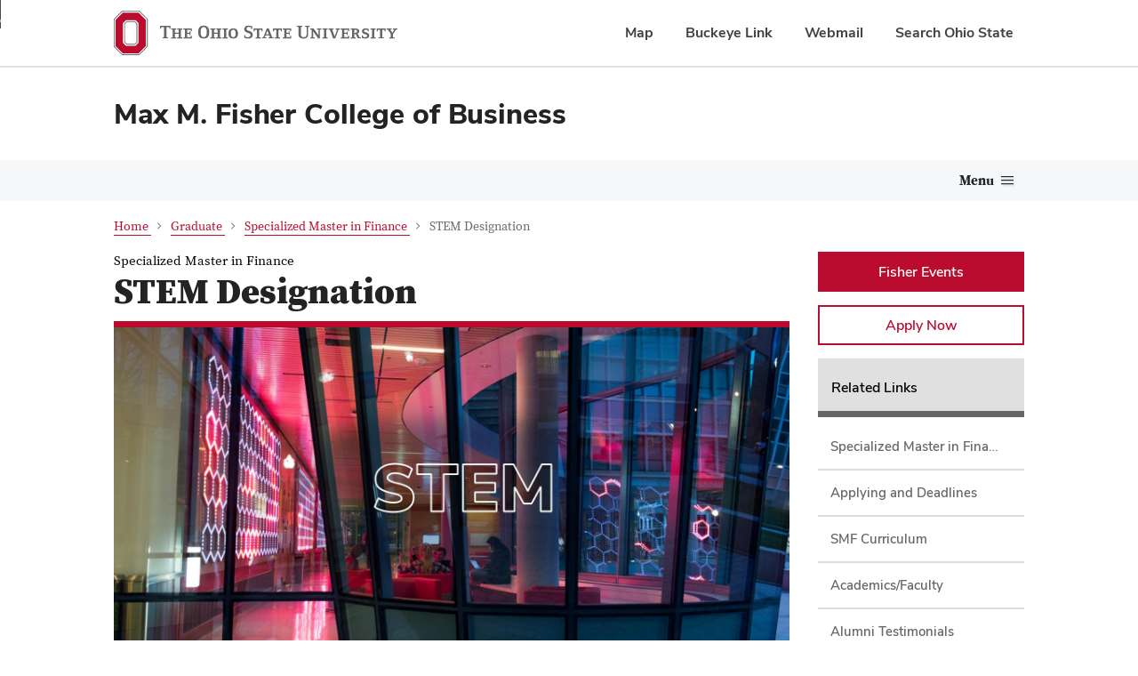

--- FILE ---
content_type: text/html; charset=UTF-8
request_url: https://fisher.osu.edu/graduate/smf/stem-designation
body_size: 11517
content:


<!DOCTYPE html>
<html lang="en" dir="ltr" prefix="og: https://ogp.me/ns#">
  <head>
    <!-- Google Tag Manager for OSU -->
    <script>
      window.dataLayer = window.dataLayer || [];
      //window.dataLayer.push({
      //  initCookieBanner: 'test'
      //});
    
      (function(w,d,s,l,i){w[l]=w[l]||[];w[l].push({'gtm.start':
    new Date().getTime(),event:'gtm.js'});var f=d.getElementsByTagName(s)[0],
    j=d.createElement(s),dl=l!='dataLayer'?'&l='+l:'';j.async=true;j.src=
    'https://www.googletagmanager.com/gtm.js?id='+i+dl;f.parentNode.insertBefore(j,f);
    })(window,document,'script','dataLayer','GTM-P8MKDW6');</script>
    <!-- End Google Tag Manager -->
    <meta charset="utf-8" />
<meta name="description" content="Science, Technology, Engineering, and Mathematics (STEM) play an increasingly important role in addressing critical needs of today&#039;s complex business world. Fisher&#039;s STEM-designated Specialized Master in Finance program prepares students with the business insights and skills they need to succeed as future leaders..." />
<link rel="canonical" href="https://fisher.osu.edu/graduate/smf/stem-designation" />
<link rel="image_src" href="https://s3.us-east-2.amazonaws.com/files.fisher.osu.edu/graduate/public/styles/image_src/public/2023-07/STEM-Banner.jpg?VersionId=xk64uJBeVBDYn1J5lggrERRXp0nU7V9N" />
<meta property="og:site_name" content="Fisher College of Business" />
<meta property="og:type" content="website" />
<meta property="og:url" content="https://fisher.osu.edu/graduate/smf/stem-designation" />
<meta property="og:title" content="STEM Designation | Fisher College of Business" />
<meta property="og:description" content="Science, Technology, Engineering, and Mathematics (STEM) play an increasingly important role in addressing critical needs of today&#039;s complex business world. Fisher&#039;s STEM-designated Specialized Master in Finance program prepares students with the business insights and skills they need to succeed as future leaders..." />
<meta property="og:image" content="https://s3.us-east-2.amazonaws.com/files.fisher.osu.edu/graduate/public/styles/facebook_share/public/2023-07/STEM-Banner.jpg?VersionId=qiU26rnKLWQBXr669Ow5Km7Q3Rtq5182" />
<meta property="og:updated_time" content="Tue, 01/06/2026 - 15:43" />
<meta property="fb:pages" content="148582825157380" />
<meta name="twitter:description" content="Science, Technology, Engineering, and Mathematics (STEM) play an increasingly important role in addressing critical needs of today&#039;s complex business world. Fisher&#039;s STEM-designated Specialized Master in Finance program prepares students with the business insights and skills they need to succeed as future leaders..." />
<meta name="twitter:site" content="@FisherOSU" />
<meta name="twitter:title" content="STEM Designation | Fisher College of Business" />
<meta name="twitter:site:id" content="57655126" />
<meta name="twitter:creator" content="@FisherOSU" />
<meta name="twitter:creator:id" content="57655126" />
<meta name="twitter:image" content="https://s3.us-east-2.amazonaws.com/files.fisher.osu.edu/graduate/public/styles/twitter_card_summary_large/public/2023-07/STEM-Banner.jpg?VersionId=owSl3T1fOuLP5FEOn_bST3Ry6OLsYE27" />
<meta name="Generator" content="Drupal 10 (https://www.drupal.org)" />
<meta name="MobileOptimized" content="width" />
<meta name="HandheldFriendly" content="true" />
<meta name="viewport" content="width=device-width, initial-scale=1.0" />
<meta name="twitter:card" content="summary_large_image" />
<meta property="og:image:height" content="630" />
<meta property="og:image:width" content="1200" />
<link rel="icon" href="/graduate/themes/fcob/favicon.ico" type="image/vnd.microsoft.icon" />

    <title>STEM Designation | Fisher College of Business</title>
    <link rel="stylesheet" media="all" href="/graduate/core/themes/stable9/css/core/components/progress.module.css?t7caej" />
<link rel="stylesheet" media="all" href="/graduate/core/themes/stable9/css/core/components/ajax-progress.module.css?t7caej" />
<link rel="stylesheet" media="all" href="/graduate/core/themes/stable9/css/system/components/align.module.css?t7caej" />
<link rel="stylesheet" media="all" href="/graduate/core/themes/stable9/css/system/components/fieldgroup.module.css?t7caej" />
<link rel="stylesheet" media="all" href="/graduate/core/themes/stable9/css/system/components/container-inline.module.css?t7caej" />
<link rel="stylesheet" media="all" href="/graduate/core/themes/stable9/css/system/components/clearfix.module.css?t7caej" />
<link rel="stylesheet" media="all" href="/graduate/core/themes/stable9/css/system/components/details.module.css?t7caej" />
<link rel="stylesheet" media="all" href="/graduate/core/themes/stable9/css/system/components/hidden.module.css?t7caej" />
<link rel="stylesheet" media="all" href="/graduate/core/themes/stable9/css/system/components/item-list.module.css?t7caej" />
<link rel="stylesheet" media="all" href="/graduate/core/themes/stable9/css/system/components/js.module.css?t7caej" />
<link rel="stylesheet" media="all" href="/graduate/core/themes/stable9/css/system/components/nowrap.module.css?t7caej" />
<link rel="stylesheet" media="all" href="/graduate/core/themes/stable9/css/system/components/position-container.module.css?t7caej" />
<link rel="stylesheet" media="all" href="/graduate/core/themes/stable9/css/system/components/reset-appearance.module.css?t7caej" />
<link rel="stylesheet" media="all" href="/graduate/core/themes/stable9/css/system/components/resize.module.css?t7caej" />
<link rel="stylesheet" media="all" href="/graduate/core/themes/stable9/css/system/components/system-status-counter.css?t7caej" />
<link rel="stylesheet" media="all" href="/graduate/core/themes/stable9/css/system/components/system-status-report-counters.css?t7caej" />
<link rel="stylesheet" media="all" href="/graduate/core/themes/stable9/css/system/components/system-status-report-general-info.css?t7caej" />
<link rel="stylesheet" media="all" href="/graduate/core/themes/stable9/css/system/components/tablesort.module.css?t7caej" />
<link rel="stylesheet" media="all" href="/graduate/modules/custom/buckeye_alert/css/buckeye-alert.css?t7caej" />
<link rel="stylesheet" media="all" href="/graduate/modules/contrib/ckeditor_indentblock/css/plugins/indentblock/ckeditor.indentblock.css?t7caej" />
<link rel="stylesheet" media="all" href="/graduate/libraries/fontawesome/css/all.min.css?t7caej" />
<link rel="stylesheet" media="all" href="/graduate/libraries/fontawesome/css/v4-shims.min.css?t7caej" />
<link rel="stylesheet" media="all" href="/graduate/modules/contrib/paragraphs/css/paragraphs.unpublished.css?t7caej" />
<link rel="stylesheet" media="all" href="/graduate/themes/fcob/includes/bootstrap/css/bootstrap.css?t7caej" />
<link rel="stylesheet" media="all" href="/graduate/themes/fcob/css/toolkit.css?t7caej" />
<link rel="stylesheet" media="all" href="/graduate/themes/fcob/css/tabs.css?t7caej" />
<link rel="stylesheet" media="all" href="/graduate/themes/fcob/../bux/css/bux-styles.min.css?t7caej" />

    
  </head>
  <body class="page-node-type-page">
    
    <!-- Google Tag Manager for Fisher (noscript) -->
    <noscript><iframe src="https://www.googletagmanager.com/ns.html?id=GTM-TK58L4L"
    height="0" width="0" style="display:none;visibility:hidden"></iframe></noscript>
    <!-- End Google Tag Manager (noscript) -->
		    <!-- Google Tag Manager for OSU (noscript) -->
    <noscript><iframe src="https://www.googletagmanager.com/ns.html?id=GTM-P8MKDW6"
    height="0" width="0" style="display:none;visibility:hidden"></iframe></noscript>
    <!-- End Google Tag Manager (noscript) -->
		    <script>0</script>

    <!-- Facebook Embed scripts -->
    <div id="fb-root"></div>
    <script async="1" defer="1" crossorigin="anonymous" src="https://connect.facebook.net/en_US/sdk.js#xfbml=1&amp;version=v4.0"></script>
    <!-- End Facebook Embed scripts -->
    <div>
      <a id="skip" href="#main-content" class="bux-skip-navigation">
        Skip to main content
      </a>
    </div>
     <!-- includes admin toolbar -->

    <!-- osu_navbar -->
    
<nav id="osu-navbar" class="bux-osu-nav" aria-label="Ohio State links">
	<div class="bux-osu-nav__overlay"></div>
	<div class="bux-osu-nav__wrapper">
		<div class="bux-container">
			<div id="osu-navname-block">
				<a class="bux-osu-nav__osu-logo-link" href="https://osu.edu">
					<img class="bux-osu-nav__osu-logo-img" src="/themes/bux/images/osu-logos/navbar/osu-navbar.svg" alt="The Ohio State University Homepage"/>
				</a>
			</div>
			<div id="osu-navlinks-block">
				<button type="button" id="osu-nav-trigger" aria-controls="osu-navlinks" aria-expanded="false">
					<span class="visually-hidden">Show Links</span>
				</button>
				<ul id="osu-navlinks" aria-labelledby="osu-nav-trigger" class="bux-osu-nav__links">
					<li class="bux-osu-nav__link"><a href="https://maps.osu.edu/">Map</a></li>
					<li class="bux-osu-nav__link"><a href="http://buckeyelink.osu.edu/">Buckeye Link</a></li>
					<li class="bux-osu-nav__link"><a href="https://email.osu.edu/">Webmail</a></li>
					<li class="bux-osu-nav__link"><a href="https://www.osu.edu/search/">Search Ohio State</a></li>
				</ul>
			</div>
		</div>
	</div>
</nav>    <!-- /osu_navbar -->

    <div class="page-content">
        <div class="dialog-off-canvas-main-canvas" data-off-canvas-main-canvas>
    <div id="masthead" class="bux-header">
  <div class="bux-container bux-grid">
    <div class="bux-grid__cell bux-grid__cell--12 bux-grid__cell--7@xl">
      <div class="bux-header__site-name-container">
        <div class="bux-header__site-name">
          <a href="/">Max M. Fisher College of Business</a>
        </div>
      </div>
    </div>

    <div class="bux-grid__cell bux-grid__cell--12 bux-grid__cell--5@xl">
      <div id="block-fcobsecondarynav">
  
    
      
<nav class="bux-cta-collection" aria-label="Supplemental Navigation">
  <ul class="secondary-nav">
        <li>
      <a class="bux-cta-collection__link" href="https://fisher.osu.edu/alumni-friends"> Alumni &amp; Friends </a>
    </li>
        <li>
      <a class="bux-cta-collection__link" href="https://fisher.osu.edu/corporate-partners"> Corporate Partners </a>
    </li>
        <li>
      <a class="bux-cta-collection__link" href="https://fisher.osu.edu/faculty-staff"> Faculty &amp; Staff </a>
    </li>
        <li>
      <a class="bux-cta-collection__link" href="https://fisher.osu.edu/directory"> Directory </a>
    </li>
      </ul>
</nav>

  </div>

    </div>
  </div>
</div>
  <div id="block-fcobmegamenu">
  
    
      


<div class="bux-menu-wrapper">
  <div class="bux-container bux-grid bux-container__menu">
    <nav id="bux-main-menu" aria-label="Main Navigation" class="disclosure-nav disclosure-nav-orientation-horizontal">
            <ul class="bux-menu">
                <li class="bux-menu__item">
        <a  href="/about" class="bux-menu__link disclosure-nav-item-with-submenu">About</a>
                <ul class="disclosure-nav-submenu disclosure-nav-submenu-closed">
                    <li class="bux-menu__item">
            <a  href="/visit" class="bux-menu__link
                                    ">
                Visit Fisher
            </a>
                      </li>
                    <li class="bux-menu__item">
            <a  href="/about/our-values" class="bux-menu__link
                                    ">
                Our Values
            </a>
                      </li>
                    <li class="bux-menu__item">
            <a  href="/about/max-m.-fisher-story" class="bux-menu__link
                                    ">
                The Max M. Fisher Story
            </a>
                      </li>
                    <li class="bux-menu__item">
            <a  href="/about/rankings-statistics" class="bux-menu__link
                                    ">
                Rankings &amp; Statistics
            </a>
                      </li>
                    <li class="bux-menu__item">
            <a  href="/about/college-leadership" class="bux-menu__link
                                    ">
                College Leadership
            </a>
                      </li>
                    <li class="bux-menu__item">
            <a  href="/access" class="bux-menu__link
                                    ">
                Access, Engagement and Outreach
            </a>
                      </li>
                    <li class="bux-menu__item">
            <a  href="/about/awards" class="bux-menu__link
                                    ">
                Awards
            </a>
                      </li>
                    <li class="bux-menu__item">
            <a  href="/newsroom" class="bux-menu__link
                         disclosure-nav-item-with-submenu            ">
                News
            </a>
                        <ul class="disclosure-nav-submenu disclosure-nav-submenu-closed 
            ">
                              <li class="bux-menu__item">
                  <a  href="/newsroom" class="bux-menu__link">Newsroom</a>
                                              </li>
                                        <li class="bux-menu__item">
                  <a  href="/alumni-friends-news" class="bux-menu__link">Alumni &amp; Friends News</a>
                                              </li>
                                        <li class="bux-menu__item">
                  <a  href="/forefront" class="bux-menu__link">Forefront - Research &amp; Insights</a>
                                              </li>
                                              </ul>
                              </li>
                  </ul>
                </li>
                <li class="bux-menu__item">
        <a  href="/future-students" class="bux-menu__link disclosure-nav-item-with-submenu">Programs</a>
                <ul class="disclosure-nav-submenu disclosure-nav-submenu-closed">
                    <li class="bux-menu__item">
            <a  href="/undergraduate" class="bux-menu__link
                         disclosure-nav-item-with-submenu            ">
                Undergraduate
            </a>
                        <ul class="disclosure-nav-submenu disclosure-nav-submenu-closed 
            ">
                              <li class="bux-menu__item">
                  <a  href="/undergraduate/admissions" class="bux-menu__link">Admissions</a>
                                              </li>
                                        <li class="bux-menu__item">
                  <a  href="/undergraduate/academics" class="bux-menu__link">Academics</a>
                                              </li>
                                        <li class="bux-menu__item">
                  <a  href="/undergraduate/academics/honors" class="bux-menu__link">Honors</a>
                                              </li>
                                        <li class="bux-menu__item">
                  <a  href="/undergraduate/admissions/future-students" class="bux-menu__link">Future Students</a>
                                              </li>
                                        <li class="bux-menu__item">
                  <a  href="/global-opportunities/undergraduate" class="bux-menu__link">Global Opportunities</a>
                                              </li>
                                        <li class="bux-menu__item">
                  <a  href="/undergraduate/leadership-engagement" class="bux-menu__link">Leadership &amp; Engagement</a>
                                              </li>
                                              </ul>
                              </li>
                    <li class="bux-menu__item">
            <a  href="/graduate/mba-programs" class="bux-menu__link
                         disclosure-nav-item-with-submenu            ">
                MBA Programs
            </a>
                        <ul class="disclosure-nav-submenu disclosure-nav-submenu-closed 
            ">
                              <li class="bux-menu__item">
                  <a  href="/graduate/ftmba" class="bux-menu__link">Full-Time MBA</a>
                                              </li>
                                        <li class="bux-menu__item">
                  <a  href="/graduate/wpmba" class="bux-menu__link">Working Professional MBA</a>
                                              </li>
                                        <li class="bux-menu__item">
                  <a  href="/graduate/executive-mba" class="bux-menu__link">Executive MBA</a>
                                              </li>
                                        <li class="bux-menu__item">
                  <a  href="/graduate/ftmba/academics/dual-degree-programs" class="bux-menu__link">Dual Degrees</a>
                                              </li>
                                              </ul>
                              </li>
                    <li class="bux-menu__item">
            <a  href="/graduate" class="bux-menu__link
                         disclosure-nav-item-with-submenu            ">
                Online Master&#039;s Programs
            </a>
                        <ul class="disclosure-nav-submenu disclosure-nav-submenu-closed 
            ">
                              <li class="bux-menu__item">
                  <a  href="/graduate/wpmba/online-mba" class="bux-menu__link">Online Working Professional MBA</a>
                                              </li>
                                        <li class="bux-menu__item">
                  <a  href="/graduate/mscm" class="bux-menu__link">Master of Supply Chain Management</a>
                                              </li>
                                        <li class="bux-menu__item">
                  <a  href="/graduate/smb-a" class="bux-menu__link">Specialized Master in Business - Analytics</a>
                                              </li>
                                              </ul>
                              </li>
                    <li class="bux-menu__item">
            <a  href="/graduate" class="bux-menu__link
                         disclosure-nav-item-with-submenu            ">
                Specialized Master&#039;s Programs
            </a>
                        <ul class="disclosure-nav-submenu disclosure-nav-submenu-closed 
            ">
                              <li class="bux-menu__item">
                  <a  href="/graduate/macc" class="bux-menu__link">Master of Accounting</a>
                                              </li>
                                        <li class="bux-menu__item">
                  <a  href="/graduate/mboe" class="bux-menu__link">Master of Business Operational Excellence</a>
                                              </li>
                                        <li class="bux-menu__item">
                  <a  href="/graduate/mhrm" class="bux-menu__link">Master of Human Resource Management</a>
                                              </li>
                                        <li class="bux-menu__item">
                  <a  href="/graduate/mscm" class="bux-menu__link">Master of Supply Chain Management</a>
                                              </li>
                                        <li class="bux-menu__item">
                  <a  href="/graduate/smb-a" class="bux-menu__link">Specialized Master in Business - Analytics</a>
                                              </li>
                                        <li class="bux-menu__item">
                  <a  href="/graduate/smf" class="bux-menu__link">Specialized Master in Finance</a>
                                              </li>
                                        <li class="bux-menu__item">
                  <a  href="/graduate/graduate-minor-business-health-sciences" class="bux-menu__link">Graduate Minor in Business in Health Sciences</a>
                                              </li>
                                              </ul>
                              </li>
                    <li class="bux-menu__item">
            <a  href="/executive-education" class="bux-menu__link
                         disclosure-nav-item-with-submenu            ">
                Executive Education
            </a>
                        <ul class="disclosure-nav-submenu disclosure-nav-submenu-closed 
            ">
                              <li class="bux-menu__item">
                  <a  href="/graduate/executive-mba" class="bux-menu__link">Executive MBA</a>
                                              </li>
                                        <li class="bux-menu__item">
                  <a  href="/graduate/mboe" class="bux-menu__link">Master of Business Operational Excellence</a>
                                              </li>
                                        <li class="bux-menu__item">
                  <a  href="/executive-education/organization-offerings" class="bux-menu__link">Custom Corporate Programs</a>
                                              </li>
                                        <li class="bux-menu__item">
                  <a  href="/executive-education/programs-individuals" class="bux-menu__link">Online &amp; Open Enrollment</a>
                                              </li>
                                              </ul>
                              </li>
                    <li class="bux-menu__item">
            <a  href="/graduate/phd-programs" class="bux-menu__link
                                    ">
                PhD Programs
            </a>
                      </li>
                  </ul>
                </li>
                <li class="bux-menu__item">
        <a class="bux-menu__link disclosure-nav-item-with-submenu">Current Students</a>
                <ul class="disclosure-nav-submenu disclosure-nav-submenu-closed">
                    <li class="bux-menu__item">
            <a  href="/access" class="bux-menu__link
                                    ">
                ACCESS
            </a>
                      </li>
                    <li class="bux-menu__item">
            <a  href="/careers-recruiting" class="bux-menu__link
                                    ">
                Career Management
            </a>
                      </li>
                    <li class="bux-menu__item">
            <a  href="/global-opportunities" class="bux-menu__link
                                    ">
                Global Opportunities
            </a>
                      </li>
                    <li class="bux-menu__item">
            <a  href="/undergraduate/leadership-engagement" class="bux-menu__link
                                    ">
                Leadership &amp; Engagement
            </a>
                      </li>
                    <li class="bux-menu__item">
            <a  href="/undergraduate/academics/advising" class="bux-menu__link
                                    ">
                Undergraduate Advising
            </a>
                      </li>
                    <li class="bux-menu__item">
            <a  href="https://app.suitable.co/login" class="bux-menu__link
                                    ">
                FisherU - Undergraduate Events
            </a>
                      </li>
                  </ul>
                </li>
                <li class="bux-menu__item">
        <a  href="/departments" class="bux-menu__link disclosure-nav-item-with-submenu">Departments &amp; Research</a>
                <ul class="disclosure-nav-submenu disclosure-nav-submenu-closed">
                    <li class="bux-menu__item">
            <a  href="/academic-departments/amis" class="bux-menu__link
                                    ">
                Accounting &amp; Management Information Systems
            </a>
                      </li>
                    <li class="bux-menu__item">
            <a  href="/academic-departments/department-finance" class="bux-menu__link
                                    ">
                Finance
            </a>
                      </li>
                    <li class="bux-menu__item">
            <a  href="/academic-departments/management-human-resources" class="bux-menu__link
                                    ">
                Management &amp; Human Resources
            </a>
                      </li>
                    <li class="bux-menu__item">
            <a  href="/academic-departments/marketing-logistics" class="bux-menu__link
                                    ">
                Marketing &amp; Logistics
            </a>
                      </li>
                    <li class="bux-menu__item">
            <a  href="/academic-departments/operations-business-analytics" class="bux-menu__link
                                    ">
                Operations and Business Analytics
            </a>
                      </li>
                    <li class="bux-menu__item">
            <a  href="/forefront" class="bux-menu__link
                                    ">
                Forefront - Research &amp; Insights
            </a>
                      </li>
                    <li class="bux-menu__item">
            <a  href="/directory" class="bux-menu__link
                                    ">
                Faculty Directory
            </a>
                      </li>
                  </ul>
                </li>
                <li class="bux-menu__item">
        <a  href="/centers" class="bux-menu__link disclosure-nav-item-with-submenu">Centers &amp; Initiatives</a>
                <ul class="disclosure-nav-submenu disclosure-nav-submenu-closed">
                    <li class="bux-menu__item">
            <a  href="/centers-partnerships/center-innovation-strategies" class="bux-menu__link
                                    ">
                Center for Innovation Strategies
            </a>
                      </li>
                    <li class="bux-menu__item">
            <a  href="/global-opportunities/ohio-state-ciber" class="bux-menu__link
                                    ">
                Center for International Business Education and Research
            </a>
                      </li>
                    <li class="bux-menu__item">
            <a  href="/centers-partnerships/coe" class="bux-menu__link
                                    ">
                Center for Operational Excellence
            </a>
                      </li>
                    <li class="bux-menu__item">
            <a  href="/centers-partnerships/center-real-estate" class="bux-menu__link
                                    ">
                Center for Real Estate
            </a>
                      </li>
                    <li class="bux-menu__item">
            <a  href="/academic-departments/department-finance/dice-center" class="bux-menu__link
                                    ">
                Dice Center for Financial Economics
            </a>
                      </li>
                    <li class="bux-menu__item">
            <a  href="https://keenan.osu.edu" class="bux-menu__link
                                    ">
                Keenan Center for Entrepreneurship
            </a>
                      </li>
                    <li class="bux-menu__item">
            <a  href="/centers-partnerships/leadership" class="bux-menu__link
                                    ">
                Leadership Initiative
            </a>
                      </li>
                    <li class="bux-menu__item">
            <a  href="https://www.middlemarketcenter.org" class="bux-menu__link
                                    ">
                National Center for the Middle Market
            </a>
                      </li>
                    <li class="bux-menu__item">
            <a  href="/centers-partnerships/ncaci" class="bux-menu__link
                                    ">
                Nationwide Center for Advanced Customer Insights
            </a>
                      </li>
                    <li class="bux-menu__item">
            <a  href="/centers-partnerships/risk-institute" class="bux-menu__link
                                    ">
                The Risk Institute
            </a>
                      </li>
                  </ul>
                </li>
                <li class="bux-menu__item">
        <a  href="https://fisher.osu.edu/careers-recruiting" class="bux-menu__link disclosure-nav-item-with-submenu">Careers &amp; Recruiting</a>
                <ul class="disclosure-nav-submenu disclosure-nav-submenu-closed">
                    <li class="bux-menu__item">
            <a  href="https://fisher.osu.edu/careers-recruiting/handshake" class="bux-menu__link
                                    ">
                Access Handshake
            </a>
                      </li>
                    <li class="bux-menu__item">
            <a  href="https://fisher.osu.edu/careers-recruiting/students/schedule-appointment" class="bux-menu__link
                                    ">
                Schedule Appointments
            </a>
                      </li>
                    <li class="bux-menu__item">
            <a  href="https://fisher.osu.edu/careers-recruiting/recruiting-calendar" class="bux-menu__link
                                    ">
                Recruiting Calendar
            </a>
                      </li>
                    <li class="bux-menu__item">
            <a  href="https://fisher.osu.edu/careers-recruiting/career-fairs" class="bux-menu__link
                                    ">
                Career Fairs
            </a>
                      </li>
                    <li class="bux-menu__item">
            <a  href="https://fisher.osu.edu/careers-recruiting/salary-outcome-data" class="bux-menu__link
                                    ">
                Salary Data
            </a>
                      </li>
                    <li class="bux-menu__item">
            <a  href="https://fisher.osu.edu/careers-recruiting/annual-report" class="bux-menu__link
                                    ">
                Annual Reports
            </a>
                      </li>
                    <li class="bux-menu__item">
            <a  href="https://fisher.osu.edu/careers-recruiting/students" class="bux-menu__link
                         disclosure-nav-item-with-submenu            ">
                Student Resources
            </a>
                        <ul class="disclosure-nav-submenu disclosure-nav-submenu-closed 
            ">
                              <li class="bux-menu__item">
                  <a  href="https://fisher.osu.edu/careers-recruiting/students/undergraduate-students" class="bux-menu__link">Undergraduate Students</a>
                                              </li>
                                        <li class="bux-menu__item">
                  <a  href="https://fisher.osu.edu/careers-recruiting/students/graduate-students" class="bux-menu__link">Graduate Students</a>
                                              </li>
                                        <li class="bux-menu__item">
                  <a  href="https://fisher.osu.edu/careers-recruiting/students/undergraduate-students/job-search-resources" class="bux-menu__link">Job Search Resources</a>
                                              </li>
                                        <li class="bux-menu__item">
                  <a  href="https://fisher.osu.edu/careers-recruiting/students/undergraduate-students/become-quic" class="bux-menu__link">Become QUIC</a>
                                              </li>
                                        <li class="bux-menu__item">
                  <a  href="https://fisher.osu.edu/careers-recruiting/students/undergraduate-students/peer-career-coaches" class="bux-menu__link">Undergrad Drop-in Resume Reviews</a>
                                              </li>
                                        <li class="bux-menu__item">
                  <a  href="https://fisher.osu.edu/careers-recruiting/students/student-policies" class="bux-menu__link">Student Policies</a>
                                              </li>
                                        <li class="bux-menu__item">
                  <a  href="https://fisher.osu.edu/careers-recruiting/students/career-tracker" class="bux-menu__link">Career Tracker - Report Your Plans</a>
                                              </li>
                                              </ul>
                              </li>
                    <li class="bux-menu__item">
            <a  href="/careers-recruiting/employers" class="bux-menu__link
                         disclosure-nav-item-with-submenu            ">
                Employer Resources
            </a>
                        <ul class="disclosure-nav-submenu disclosure-nav-submenu-closed 
            ">
                              <li class="bux-menu__item">
                  <a  href="/careers-recruiting/employers/start-recruiting" class="bux-menu__link">Start Recruiting</a>
                                              </li>
                                        <li class="bux-menu__item">
                  <a  href="/careers-recruiting/employers/become-a-corporate-sponsor" class="bux-menu__link">Become a Corporate Sponsor</a>
                                              </li>
                                        <li class="bux-menu__item">
                  <a  href="/careers-recruiting/employers/information-sessions" class="bux-menu__link">Setting Up Information Sessions</a>
                                              </li>
                                        <li class="bux-menu__item">
                  <a  href="/careers-recruiting/employers/hire-alumni" class="bux-menu__link">Hire Alumni</a>
                                              </li>
                                        <li class="bux-menu__item">
                  <a  href="/careers-recruiting/employers/employer-policies" class="bux-menu__link">Employer Policies</a>
                                              </li>
                                        <li class="bux-menu__item">
                  <a  href="/careers-recruiting/internship-services" class="bux-menu__link">Internship Services</a>
                                              </li>
                                              </ul>
                              </li>
                    <li class="bux-menu__item">
            <a  href="/careers-recruiting/alumni-resources" class="bux-menu__link
                                    ">
                Alumni Resources
            </a>
                      </li>
                  </ul>
                </li>
                <li class="bux-menu__item">
        <a  href="/giving" class="bux-menu__link disclosure-nav-item-with-submenu">Giving</a>
                <ul class="disclosure-nav-submenu disclosure-nav-submenu-closed">
                    <li class="bux-menu__item">
            <a  href="https://fisher.osu.edu/giving/greatest-priorities" class="bux-menu__link
                                    ">
                Greatest Priorities
            </a>
                      </li>
                    <li class="bux-menu__item">
            <a  href="https://fisher.osu.edu/giving/scholarships" class="bux-menu__link
                                    ">
                Scholarships
            </a>
                      </li>
                    <li class="bux-menu__item">
            <a  href="https://fisher.osu.edu/giving/ways-give" class="bux-menu__link
                                    ">
                Ways to Give
            </a>
                      </li>
                    <li class="bux-menu__item">
            <a  href="https://www.osu.edu/giving/support-a-college-or-campus/colleges/fisher-college-of-business.html" class="bux-menu__link
                                    ">
                Give Now
            </a>
                      </li>
                  </ul>
                </li>
                <li class="bux-menu__item bux-menu__item__secondary">
          <a href="/alumni-friends" class="bux-menu__link">Alumni &amp; Friends</a>
        </li>
        <li class="bux-menu__item bux-menu__item__secondary">
          <a href="/corporate-partners" class="bux-menu__link">Corporate Partners</a>
        </li>
        <li class="bux-menu__item bux-menu__item__secondary">
          <a href="/faculty-staff" class="bux-menu__link">Faculty &amp; Staff</a>
        </li>
        <li class="bux-menu__item bux-menu__item__secondary">
          <a href="/directory" class="bux-menu__link">Directory</a>
        </li>
      </ul>
          </nav>
        <div class="bux-menu__search">
      <div class="bux-form__text-field--menu-search__wrapper">
      <form id="search-form" class="bux-search" role="search" method="get" action="/search">
         <label class="bux-search__label visually-hidden" for="search-text">Search</label>
        <input id="search-text" name="q" class="bux-search__input bux-form__text-field bux-from__text-field--menu-search visually-hidden" placeholder="Search" tabindex="-1" title="Search" />
        <button class="bux-search__submit visually-hidden" aria-controls="search-text" tabindex="-1"><span class="visually-hidden">Submit search</span></button>
        </form>
      </div>
      <button id="menuSearchBtn" type="button" aria-controls="search-form"><span class="visually-hidden">Toggle search dialog</span><span id="searchIcon" class="icon icon-search" aria-hidden="true"></span></button>
    </div>
      </div>
</div>
  </div>



<div class="bux-container bux-mar-top-sp-16">

  

  <main role="main">
    <a id="main-content" tabindex="-1"></a>      <div id='region-breadcrumb'>
    <div id="block-fcob-breadcrumbs">
  
    
      <nav aria-label="Breadcrumb" class="bux-breadcrumb">
  <ol class="bux-breadcrumb__list">
        <li class="bux-breadcrumb__item">
      <a class="bux-breadcrumb__link" href="/">        Home
      </a>    </li>
        <li class="bux-breadcrumb__item">
      <a class="bux-breadcrumb__link" href="/graduate/">        Graduate
      </a>    </li>
        <li class="bux-breadcrumb__item">
      <a class="bux-breadcrumb__link" href="/graduate/smf">        Specialized Master in Finance
      </a>    </li>
        <li class="bux-breadcrumb__item bux-breadcrumb__item--current">
              STEM Designation
          </li>
      </ol>
</nav>


  </div>

  </div>

		  <div>
    <div data-drupal-messages-fallback class="hidden"></div><div id="block-fcob-content">
  
    
      
<div class="bux-grid">
	<div class="bux-grid__cell bux-grid__cell--12 bux-grid__cell--auto@lg">
		 
		<span>
            <div>Specialized Master in Finance</div>
      </span> 
				<h1>
			STEM Designation
		</h1>

				
            <div class="featureImage">    <img loading="eager" srcset="https://s3.us-east-2.amazonaws.com/files.fisher.osu.edu/graduate/public/styles/page_featured_image_1x/public/2023-07/STEM-Banner.jpg?VersionId=oeC2Qu0bF4Nwpa0IGShCjD7DzQi0divt&amp;h=8c3b7c1a&amp;itok=tgBLt8OR 810w, https://s3.us-east-2.amazonaws.com/files.fisher.osu.edu/graduate/public/styles/page_featured_image_2x/public/2023-07/STEM-Banner.jpg?VersionId=g2QGsIQgtLfQICPn0y.BdIukMPOXZbqY&amp;h=8c3b7c1a&amp;itok=t7cckAzW 1620w" sizes="100vw" width="810" height="405" src="https://s3.us-east-2.amazonaws.com/files.fisher.osu.edu/graduate/public/styles/page_featured_image_1x/public/2023-07/STEM-Banner.jpg?VersionId=oeC2Qu0bF4Nwpa0IGShCjD7DzQi0divt&amp;h=8c3b7c1a&amp;itok=tgBLt8OR" alt="STEM-Designated Program" />


</div>
      

				  <div class="div-page-content">  <div class="paragraph paragraph--type--text-content paragraph--view-mode--default">
          
  <p>Science, Technology, Engineering, and Mathematics (STEM) play an increasingly important role in addressing critical needs of today's complex business world.  Fisher's <strong>STEM-designated Specialized Master in Finance program</strong> prepares students with the business insights and skills they need to succeed as future leaders.</p><h4>What does STEM-designation mean for you?</h4><ul>  	<li><strong>Engaging. </strong> The extended Optional Practical Training (OPT) time for STEM-designated programs may enhance your career prospects post-graduate with E-Verified employers.</li>  	<li><strong>Competitive Advantage. </strong>Fisher College is one of the few graduate finance programs approved for STEM-designation.</li>  	<li><strong>Innovative.</strong>  Discover the powerful combination of data &amp; analytics and finance coursework. The Fisher SMF curriculum provides you with practical use of the latest analytics technology, and real-world experiences that are essential to your career success.</li>  </ul><p><a class="cta m-btn" href="http://info.fisher.osu.edu/stem-opt-guide-smf" ><span class="wrap"><span class="content">Specialized Master in Finance OPT &amp; STEM Guide </span></span></a></p><div class="callout callout4">  <h6 class="format_title">24-month OPT extension</h6>    <p class="format_body">On March 11, 2016, the Department of Homeland Security published <a href="https://www.gpo.gov/fdsys/pkg/FR-2016-03-11/html/2016-04828.htm">a final rule</a> allowing certain F-1 students who receive STEM-based degrees, and who meet other specified requirements, to apply for a 24-month extension of their post-completion OPT.  The 24-month extension will replace the 17-month STEM OPT extension previously available to STEM students (<a href="https://www.uscis.gov/ilink/docView/FR/HTML/FR/0-0-0-1/0-0-0-145991/0-0-0-163040/0-0-0-164807.html">see 73 FR 18944</a>). Eligible students may now apply for a 24-month STEM OPT extension.</p>  </div><p> </p>

      </div>
</div>


				  <div class="connect-widget">
    <div class="connect-content">        <h2>Questions? I'm here to help!</h2><p><img src="https://s3.us-east-2.amazonaws.com/files.fisher.osu.edu/public/styles/profile_image_/public/profile-images/HeadshotApril2023_0.jpg?VersionId=BdgGl0XI.m3My4t0jY4Y4464eCpNZ6wM&amp;h=05df920b&amp;itok=odHkD__s" data-align="left" data-entity-uuid="66650d97-384d-49ed-9ef5-a5c86c97b31b" data-entity-type="file" alt="haleigh headshot" width="132" height="132"></p><p><span>Hello! My name is Raahkema Cropper, a graduate recruiter for the Specialized Master in Finance (SMF) program at Ohio State. Whether you’re just starting your exploration or ready to apply, I’m here to provide personalized support. Please don’t hesitate to contact me—I look forward to helping you achieve your goals!</span><br><br><a class="cta m-btn" href="https://go.osu.edu/fishergradcall" data-entity-type="external"><span>Schedule a Meeting</span></a><br>&nbsp;</p>
    </div>
    <div class="connect-info"><a class="contact-link" href="tel:614-292-8511">
           <span class="fa-stack fa-xs">
            <i class="fas fa-circle fa-stack-2x"></i>
            <i class="fas fa-phone fa-stack-1x fa-inverse"></i>
           </span>
         614-292-8511</a>
        <a class="contact-link m-email" href="mailto:fisher_smf@fisher.osu.edu">
          <span class="fa-stack fa-xs">
            <i class="fas fa-circle fa-stack-2x"></i>
            <i class="fas fa-paper-plane fa-stack-1x fa-inverse"></i>
           </span>
           fisher_smf@fisher.osu.edu</a>
               </div>
               <div class="connect-content lower-body">
          <p>Contact Fisher's Graduate Programs Office directly to schedule on-campus activities such as in-person meetings, class visits and campus tours. We will do our best to accommodate your request in-person or virtually within university guidelines.</p>
        </div>
        </div>
	</div>
	<div class="bux-grid__cell bux-grid__cell--12 bux-grid__cell--3@lg">
		

								

				<div class="sidebar-nav">

					
										
   

<div>
  <a href="https://fisher.osu.edu/graduate/smf/connect-fisher" class="bux-button">
    <span class="content">Fisher Events</span>
  </a>
</div>


										
   

<div>
  <a href="https://fisherosu.my.site.com/ERx_Forms__Portal_Register" class="bux-button bux-button--alt">
    <span class="content">Apply Now</span>
  </a>
</div>

										
  <div class="links" role="navigation">
    <h2>Related Links</h2>
    <ul>
                
          <li><a href="https://fisher.osu.edu/graduate/smf"><span>Specialized Master in Finance</span></a></li>



                
          <li><a href="https://fisher.osu.edu/graduate/smf/admissions/applying-fisher"><span>Applying and Deadlines</span></a></li>



                
          <li><a href="https://fisher.osu.edu/graduate/smf/academics/program-structure"><span>SMF Curriculum</span></a></li>



                
          <li><a href="https://fisher.osu.edu/graduate/smf/academics"><span>Academics/Faculty</span></a></li>



                
          <li><a href="https://fisher.osu.edu/graduate/smf/alumni-testimonials"><span>Alumni Testimonials</span></a></li>



                
          <li><a href="https://fisher.osu.edu/graduate/smf/smf-career-outcomes"><span>Coaching &amp; Career Outcomes</span></a></li>



                
          <li><a href="https://fisher.osu.edu/graduate/smf/admissions/class-profile"><span>Incoming Class Profile</span></a></li>



                
          <li><a href="https://fisher.osu.edu/graduate/smf/admissions/tuition-funding"><span>Tuition &amp; Funding</span></a></li>



          </ul>
  </div>

				</div>

				
								
   

<a class="link-block" href="https://info.fisher.osu.edu/smf-flyer">
  <div class="border-highlight">
    <span class="copy">
            SMF Program Information Sheet
    </span>
  </div>
</a>

								

								
   

<a class="link-block" href="http://info.fisher.osu.edu/graduate/join-our-mailing-list">
  <div class="border-highlight">
    <span class="copy">
            Join Our Mailing List
    </span>
  </div>
</a>

													<div class='faculty-expertise' data-faculty-namen=''></div>
					</div>
</div>
  </div>

  </div>


  </main>

</div>

<footer class="bux-footer bux-footer--light">
  <div class="bux-container bux-grid bux-grid--footer">
    <div
      class="bux-footer__col bux-footer__col--left bux-grid__cell bux-grid__cell--12 bux-grid__cell--5@md"
    >
      <div class="bux-footer__logo">
        <a href="http://osu.edu" target="_blank">
          <img
            src="/themes/fcob/images/logos/2024FCOB-WebsiteFooter-Horiz-RGBHEX.svg"
            alt="The Ohio State University"
          />
        </a>
      </div>
      <div class="bux-footer__contact bux-footer__contact--address">
        <p class="bux_footer__site-name">
          Max M. Fisher College of Business
        </p>
        <p class="bux_footer__address">2100 Neil Avenue</p>
        <p class="bux_footer__address">Columbus, OH 43210</p>
      </div>
    </div>

    <div
      class="bux-footer__col bux-footer__col--right bux-grid__cell bux-grid__cell--12 bux-grid__cell--7@md"
    >
      <div class="bux-footer__social">
        <ul class="bux-social-links bux-social-links--light">
          <li class="bux-social-links__item bux-social-links__item--Facebook">
            <a class="bux-social-links__link" href="https://www.facebook.com/FisherOSU" target="_blank">
              <span class="visually-hidden">Facebook profile — external</span>
              <span class="icon icon-facebook" aria-hidden="true"></span>
            </a>
          </li>
          <li class="bux-social-links__item bux-social-links__item--Instagram">
            <a class="bux-social-links__link" href="https://www.instagram.com/fisherosu/" target="_blank">
              <span class="visually-hidden">Instagram profile — external</span>
              <span class="icon icon-instagram" aria-hidden="true"></span>
            </a>
          </li>
          <li class="bux-social-links__item bux-social-links__item--LinkedIn">
            <a class="bux-social-links__link" 
              href="https://www.linkedin.com/school/the-ohio-state-university-fisher-college-of-business/" target="_blank">
              <span class="visually-hidden">LinkedIn profile — external</span>
              <span class="icon icon-linkedin" aria-hidden="true"></span>
            </a>
          </li>
          <li class="bux-social-links__item bux-social-links__item--YouTube">
            <a class="bux-social-links__link" href="https://www.youtube.com/user/fisherosu" target="_blank">
              <span class="visually-hidden">YouTube profile — external</span>
              <span class="icon icon-youtube" aria-hidden="true"></span>
            </a>
          </li>
        </ul>
      </div>

      <div class="bux-footer__fine-print">
        <div class="bux-footer__ada">
          If you have a disability and experience difficulty accessing this site,
          please <a class="bux-link" href="/contact-us?questions_about=accessability">contact 
          us for assistance</a>.
        </div>
        <div class="bux-footer__links">
          <nav role="navigation" aria-labelledby="block-footermenu-menu" id="block-footermenu">
            
  <h2 class="visually-hidden" id="block-footermenu-menu">Footer Menu</h2>
  

        
<ul>
      <li class="bux_footer__link"><a class="bux-link" href="https://fisher.osu.edu/privacy-policy">Privacy Policy</a></li>
      <li class="bux_footer__link"><a class="bux-link" href="https://fisher.osu.edu/contact-us">Contact Us</a></li>
  
  <li class="bux_footer__link">
      <button id="web-admin-login" class="bux-link">Web Admin Login</button>
    </li>
</ul>

  </nav>
<div class="openid-connect-login-form" data-drupal-selector="openid-connect-login-form" novalidate="novalidate" id="block-openidconnectlogin-2">
  
    
      <form action="/graduate/smf/stem-designation" method="post" id="openid-connect-login-form" accept-charset="UTF-8">
  <div><input data-drupal-selector="edit-openid-connect-client-osu-sso-login" type="submit" id="edit-openid-connect-client-osu-sso-login" name="osu_sso" value="Log in with OSU SSO" class="button js-form-submit form-submit bux-button" />
</div><input autocomplete="off" data-drupal-selector="form-2mb9ydna-orgctuycsp0k6zqnxqptnjpbq3qqbijiim" type="hidden" name="form_build_id" value="form-2MB9ydNa_ORgCTUycSP0K6ZQNXQpTnJpBQ3qQBiJIiM" />
<input data-drupal-selector="edit-openid-connect-login-form" type="hidden" name="form_id" value="openid_connect_login_form" />

</form>

  </div>

        </div>
        <div class="bux-footer__copyright">
          © 2024 Max M. Fisher College of Business
        </div>
      </div>
    </div>
  </div>
</footer>


  </div>

    </div>
     <!-- no contents -->

    <script type="application/json" data-drupal-selector="drupal-settings-json">{"path":{"baseUrl":"\/graduate\/","pathPrefix":"","currentPath":"node\/524","currentPathIsAdmin":false,"isFront":false,"currentLanguage":"en"},"pluralDelimiter":"\u0003","suppressDeprecationErrors":true,"ajaxPageState":{"libraries":"eJyFikkOwyAMAD9E4EmRDYagmEXYKOL3bdVDufU2Mxqc_qZFJzANdbibeXPI2saZa6CqyM3fbmMTfUOXuCHwIbo41_RtgxiUwhHBT9ZlYqsKD0kr5Da2D-FH5e9g5crFdBiQBvRLXBizA9tfsbP2iZzlomBkiVJxCEIvPdlY3w","theme":"fcob","theme_token":null},"ajaxTrustedUrl":{"form_action_p_pvdeGsVG5zNF_XLGPTvYSKCf43t8qZYSwcfZl2uzM":true},"buckeye_alert":{"feed_url":"\/\/www.osu.edu\/feeds\/emergency-alert.rss","messageClass":"content-wrap m-relative","animate":0,"additional":""},"user":{"uid":0,"permissionsHash":"53baccbed131565e36f535141c461a324e92136a991b939f6fcd9491f6cdc5ba"}}</script>
<script src="/graduate/core/assets/vendor/jquery/jquery.min.js?v=3.7.1"></script>
<script src="/graduate/core/assets/vendor/once/once.min.js?v=1.0.1"></script>
<script src="/graduate/core/misc/drupalSettingsLoader.js?v=10.5.6"></script>
<script src="/graduate/core/misc/drupal.js?v=10.5.6"></script>
<script src="/graduate/core/misc/drupal.init.js?v=10.5.6"></script>
<script src="/graduate/core/assets/vendor/tabbable/index.umd.min.js?v=6.2.0"></script>
<script src="/graduate/core/misc/progress.js?v=10.5.6"></script>
<script src="/graduate/core/assets/vendor/loadjs/loadjs.min.js?v=4.3.0"></script>
<script src="/graduate/core/misc/debounce.js?v=10.5.6"></script>
<script src="/graduate/core/misc/announce.js?v=10.5.6"></script>
<script src="/graduate/core/misc/message.js?v=10.5.6"></script>
<script src="/graduate/core/misc/ajax.js?v=10.5.6"></script>
<script src="/graduate/modules/custom/buckeye_alert/js/buckeye-alert.js?v=1.x"></script>
<script src="/graduate/modules/custom/buckeye_alert/js/jquery.buckeye-alert.min.js?v=1.x"></script>
<script src="/graduate/modules/custom/buckeye_alert/js/jquery.d8-buckeye-alert.js?v=1.x"></script>
<script src="/graduate/themes/fcob/js/web-admin-login.js?v=10.5.6"></script>
<script src="/graduate/themes/fcob/../bux/js/bux.js?v=10.5.6"></script>
<script src="/graduate/themes/fcob/js/related-faculty.js?v=10.5.6"></script>

  </body>
</html>


--- FILE ---
content_type: application/javascript
request_url: https://fisher.osu.edu/graduate/themes/fcob/js/related-faculty.js?v=10.5.6
body_size: 838
content:
(function ($) {
  if ($('.faculty-expertise').length) {
    var featuredFaculty = $('.faculty-expertise');

    if (featuredFaculty.data("facultyNamen").length) {

      // get faculty info
      $.getJSON("/api/faculty?_format=json&namen=" + featuredFaculty.data("facultyNamen"), function (data) {

        if (data[0]) {
          var faculty = data[0];
          var facultyTile = "<div class='faculty-expertise'>";
          if (faculty.image) {
            facultyTile += faculty.image;
          }
          facultyTile += "<div class='title'><strong>" + faculty.fname + "</strong> " + faculty.lname + "<br /><em>" + faculty.title + "</em></div><a href='/people/" + faculty.namen + "' class='cta m-alt'><span class='content'>Faculty Profile</span><span class='sr-only'> for " + faculty.fname + " " + faculty.lname + "</span></span></a></div>";
          $('.faculty-expertise').html(facultyTile);
        }
      });

    }
  }

  })(jQuery);
